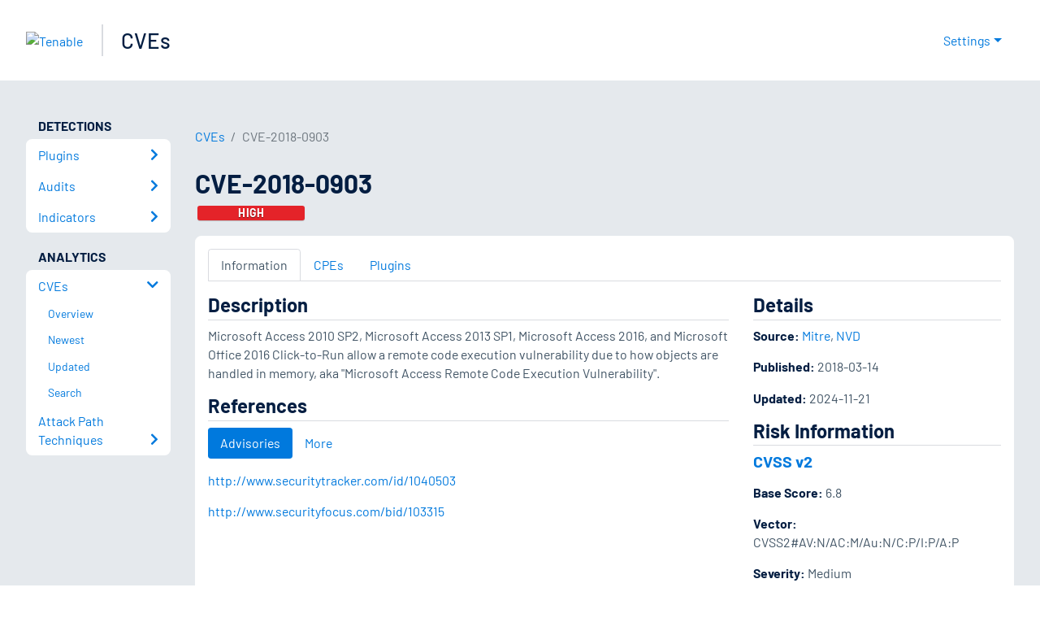

--- FILE ---
content_type: application/x-javascript; charset=UTF-8
request_url: https://trackingapi.trendemon.com/api/experience/personal-stream?AccountId=2110&ClientUrl=https%3A%2F%2Fwww.tenable.com%2Fcve%2FCVE-2018-0903&MarketingAutomationCookie=&ExcludedStreamsJson=%5B%5D&callback=jsonp721016&vid=2110:17698510525853515
body_size: -64
content:
jsonp721016(null)

--- FILE ---
content_type: application/javascript; charset=UTF-8
request_url: https://www.tenable.com/_next/static/chunks/pages/cve/%5Bid%5D/plugins-d60450afb2cabc67.js
body_size: 694
content:
(self.webpackChunk_N_E=self.webpackChunk_N_E||[]).push([[3038],{32603:function(e,s,r){(window.__NEXT_P=window.__NEXT_P||[]).push(["/cve/[id]/plugins",function(){return r(46294)}])},78953:function(e,s,r){"use strict";r.r(s);var t=r(85893);r(67294);var a=r(27361),l=r.n(a),c=r(45697),n=r.n(c),i=r(95259);let d=e=>{let{statusCode:s,statusMessage:r,children:a,disableStatusMessage:l,disableErrorImage:c,title:n}=e;return(0,t.jsx)(i.L_,{statusCode:s,message:r,disableStatusMessage:l,disableErrorImage:c,title:n,children:a})};d.getInitialProps=async e=>{let{res:s,err:r}=e,t=l()(r,"statusCode",null);return{statusCode:l()(s,"statusCode",t),statusMessage:l()(s,"body.message","")}},d.propTypes={statusCode:n().number,statusMessage:n().string,children:n().node,disableErrorImage:n().bool,title:n().string},d.defaultProps={statusCode:500,statusMessage:"",children:null,disableErrorImage:!1,title:"Oops, something went wrong."},s.default=d},46294:function(e,s,r){"use strict";r.r(s),r.d(s,{__N_SSP:function(){return p}});var t=r(85893),a=r(67294),l=r(95259),c=r(97975),n=r(17354),i=r(78953),d=r(75252),o=r(55926),h=r(62223),u=r(30651),x=r(40281),p=!0;s.default=e=>{let{cve:s,plugins:r,errorStatus:p,cookies:j,cveId:m,pipeline:v}=e,{preferredSeverity:b}=(0,l.bp)();if(404===p)return(0,t.jsxs)(i.default,{title:"".concat(m," is not available"),statusCode:p,disableStatusMessage:!0,disableErrorImage:!0,children:[(0,t.jsx)("p",{children:"Although a CVE ID may have been assigned, it may not be available to display."}),(0,t.jsxs)("p",{children:["Tenable sources its CVE data from ",(0,t.jsx)("a",{href:"https://nvd.nist.gov",children:"NVD"}),". There might be a delay before a CVE displays here."]}),(0,t.jsxs)("div",{className:"mt-1 mb-3",children:[(0,t.jsx)(c.Z,{className:"mr-4",color:"primary",target:"_blank",rel:"noopener noreferrer",href:"https://nvd.nist.gov/vuln/detail/".concat(m),children:"Check NVD"}),(0,t.jsx)(c.Z,{color:"primary",target:"_blank",rel:"noopener noreferrer",href:"https://www.cve.org/CVERecord?id=".concat(m),children:"Check MITRE"})]}),(0,t.jsx)(h.$A,{cveId:m,plugins:r,pipeline:v})]});if(p)return(0,t.jsx)(i.default,{statusCode:p});let f=[x.cvesBreadcrumb,{href:"/cve/".concat(m),as:"/cve/".concat(m),label:"".concat(m)},{href:"/cve/".concat(m,"/cpes"),as:"/cve/".concat(m,"/cpes"),label:"Plugins"}];return(0,t.jsxs)(a.Fragment,{children:[(0,t.jsx)(d.WD,{title:"".concat(s.public_display," Plugins"),description:"Plugins for ".concat(s.public_display," ")}),(0,t.jsxs)(o.Xg,{children:[(0,t.jsx)(l.Oo,{breadcrumbs:f}),(0,t.jsxs)(o.mr,{title:null==s?void 0:s.public_display,children:[(null==s?void 0:s.severity)&&(0,t.jsx)("h6",{className:"m-1",children:(0,t.jsx)(n.Z,{color:(0,u.getPreferredSeverity)(s,b),children:(0,u.getPreferredSeverity)(s,b)})}),!(null==s?void 0:s.severity)&&(0,t.jsx)("h6",{className:"m-1",children:(0,t.jsx)(n.Z,{color:"secondary",children:"No Score"})})]}),(0,t.jsx)(l.xV,{children:(0,t.jsx)(h.m9,{cveId:m,plugins:r,cookies:j,pipeline:v})})]})]})}},40281:function(e,s,r){"use strict";r.r(s),r.d(s,{__N_SSP:function(){return N},cvesBreadcrumb:function(){return C},default:function(){return Z}});var t=r(85893),a=r(67294),l=r(95259),c=r(41664),n=r.n(c),i=r(10267),d=r(51252),o=r(56941),h=r(609),u=r(75351),x=r(55926),p=r(75252),j=r(78953),m=r(62223),v=r(54218),b=r(59465),f=r(17354),g=r(30651),_=r(22381),y=e=>{let{cves:s}=e,{preferredSeverity:r}=(0,l.bp)();return void 0!==s&&s.length>0&&(0,t.jsx)(v.Z,{className:"results-list",children:s.map(e=>(0,t.jsx)(b.Z,{children:(0,t.jsxs)("div",{className:"clearfix",children:[(0,t.jsx)("h5",{children:(0,t.jsx)(n(),{href:"/cve/".concat(e._source.public_display),children:e._source.public_display})}),e._source.severity?(0,t.jsxs)("h6",{className:"my-1 mb-3",children:[(0,t.jsx)(f.Z,{color:(0,g.getPreferredSeverity)(e._source,r),children:(0,g.getPreferredSeverity)(e._source,r)}),(0,t.jsx)(_.Z,{className:"ml-2",active:!e._source.vulnerability_watch_state_expired,state:e._source.vulnerability_watch_state})]}):(0,t.jsxs)("h6",{className:"my-1 mb-3",children:[(0,t.jsx)(f.Z,{color:"secondary",children:"No Score"}),(0,t.jsx)(_.Z,{className:"ml-2",active:!e._source.vulnerability_watch_state_expired,state:e._source.vulnerability_watch_state})]}),(0,t.jsx)("p",{children:e._source.srt_description})]})},e._source.public_display))})},N=!0;let C={href:"/cve",as:"/cve",label:"CVEs"};class Z extends p.pk{render(){let{query:e}=this.state,{errorStatus:s,totalCVEs:r,newest:c,updated:v,vulnWatchCves:b}=this.props;return s?(0,t.jsx)(j.default,{statusCode:s}):(0,t.jsxs)(a.Fragment,{children:[(0,t.jsx)(p.WD,{title:"Common Vulnerabilities and Exposures (CVEs)",description:"Discover a comprehensive database of over 100,000 CVEs, including both local and remote vulnerabilities. Stay informed and secure with our extensive database."}),(0,t.jsxs)(x.Xg,{children:[(0,t.jsxs)(i.Z,{children:[(0,t.jsxs)(d.Z,{md:"8",children:[(0,t.jsx)("h1",{className:"h2",children:"CVEs"}),(0,t.jsxs)("p",{className:"page-description",children:["Tenable maintains a list of Common Vulnerabilities and Exposures (CVEs) and their affected products. Tenable augments the data to include related Tenable Plugins that detect each vulnerability. ",r," CVEs are indexed from NVD."]})]}),(0,t.jsxs)(d.Z,{md:"4",children:[(0,t.jsx)("h4",{children:"RSS Feeds"}),(0,t.jsxs)("ul",{className:"feed-list",children:[(0,t.jsx)("li",{children:(0,t.jsx)("a",{target:"_blank",href:"/cve/feeds?sort=newest",children:"Newest CVEs"})}),(0,t.jsx)("li",{children:(0,t.jsx)("a",{target:"_blank",href:"/cve/feeds?sort=updated",children:"Updated CVEs"})})]})]})]}),(0,t.jsxs)(l.xV,{children:[(0,t.jsx)(i.Z,{children:(0,t.jsx)(d.Z,{className:"p-0",children:(0,t.jsxs)(o.Z,{body:!0,className:"py-1",children:[(0,t.jsx)("h4",{children:"Search"}),(0,t.jsx)(h.Z,{"aria-label":"Start typing to search CVEs",type:"text",value:e,placeholder:"Start typing...",className:"form-control form-control-search",onChange:e=>this.handleChange(e,"/cveSearch","/cve/search")})]})})}),(null==b?void 0:b.length)>0&&(0,t.jsx)(i.Z,{children:(0,t.jsx)(d.Z,{className:"p-0",children:(0,t.jsxs)(o.Z,{body:!0,children:[(0,t.jsx)(u.Z,{tag:"h4",children:(0,t.jsx)(n(),{href:"/cve/search?q=vulnerability_watches%3A%28active%29&sort=&page=1",children:"Vulnerability Watch ›"})}),(0,t.jsx)(y,{cves:b})]})})}),(0,t.jsxs)(i.Z,{children:[(0,t.jsx)(d.Z,{md:"6",className:"p-0",children:(0,t.jsxs)(o.Z,{body:!0,children:[(0,t.jsx)(u.Z,{tag:"h4",children:(0,t.jsx)(n(),{href:"/cve/newest",children:"Newest ›"})}),(0,t.jsx)(m.Cn,{cves:c})]})}),(0,t.jsx)(d.Z,{md:"6",className:"p-0",children:(0,t.jsxs)(o.Z,{body:!0,children:[(0,t.jsx)(u.Z,{tag:"h4",children:(0,t.jsx)(n(),{href:"/cve/updated",children:"Updated ›"})}),(0,t.jsx)(m.Cn,{cves:v})]})})]})]})]})]})}}}},function(e){e.O(0,[2888,9774,179],function(){return e(e.s=32603)}),_N_E=e.O()}]);

--- FILE ---
content_type: application/x-javascript; charset=UTF-8
request_url: https://trackingapi.trendemon.com/api/Identity/me?accountId=2110&DomainCookie=17698510525853515&fingerPrint=cd6156e959afb7f71e12407d11bda856&callback=jsonp128359&vid=
body_size: 275
content:
jsonp128359({"VisitorUid":"-4277506630390933179","VisitorInternalId":"2110:17698510525853515"})

--- FILE ---
content_type: application/x-javascript; charset=UTF-8
request_url: https://trackingapi.trendemon.com/api/experience/personal?AccountId=2110&ClientUrl=https%3A%2F%2Fwww.tenable.com%2Fcve%2FCVE-2018-0903&MarketingAutomationCookie=&ExcludeUnitsJson=%5B%5D&streamId=&callback=jsonp734514&vid=2110:17698510525853515
body_size: -66
content:
jsonp734514([])